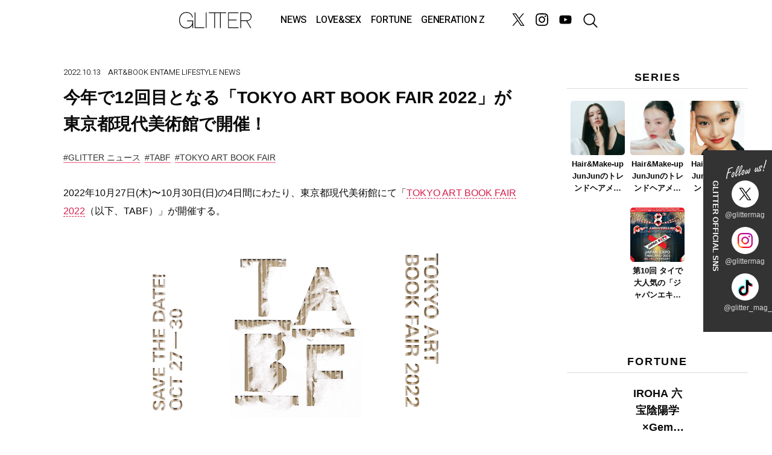

--- FILE ---
content_type: text/html; charset=UTF-8
request_url: https://glitter-official.com/2022/10/tabf22/
body_size: 68315
content:
<!--WPFC_PAGE_TYPE_post--><!DOCTYPE html>
<html lang="ja" class="modern">

<head>
	<!-- Google tag (gtag.js) -->
	<script async src="https://www.googletagmanager.com/gtag/js?id=G-JK60WZ9WC7"></script>
	<script>
		window.dataLayer = window.dataLayer || [];

		function gtag() {
			dataLayer.push(arguments);
		}
		gtag('js', new Date());

		gtag('config', 'G-JK60WZ9WC7');
	</script>

	<meta charset="UTF-8">
	<meta name="format-detection" content="telephone=no, address=no" />
	<meta http-equiv="X-UA-Compatible" content="IE=edge">
	<meta name="keywords" content="GLITTER, グリッター, 女性誌, 20代, 30代, 40代, ファッション, 美容, ライフスタイル, 占い" />
	<meta name="viewport" content="width=device-width, initial-scale=1">

	<!-- 個別記事の場合 -->
			<meta property="og:url" content="https://glitter-official.com/2022/10/tabf22/" />
		<meta property="og:title" content="今年で12回目となる「TOKYO ART BOOK FAIR 2022」が東京都現代美術館で開催！" />
		<!--description↓-->
				<meta name="description" content="2022年10月27日(木)〜10月30日(日)の4日間にわたり、東京都現代美術館にて「TOKYO ART BOOK F...">
		<!--description↑-->
		<meta property="og:type" content="article" />
		<meta property="og:image" content="https://glitter-official.com/wp-content/uploads/2022/10/202210091426220_gl.001.jpeg" />
		<!-- 個別記事以外の場合 -->
		<!-- /OGP設定 -->

	<link rel="stylesheet" href="https://glitter-official.com/wp-content/themes/glitter_media_new_20230515/css/normalize.css" media="all">
	<link rel="stylesheet" type="text/css" href="https://glitter-official.com/wp-content/themes/glitter_media_new_20230515/css/style.css" media="screen, all" />
	<link rel="stylesheet" href="https://glitter-official.com/wp-content/themes/glitter_media_new_20230515/css/style_pc.css" media="screen and (min-width:700px)" />
	<link rel="stylesheet" type="text/css" href="https://glitter-official.com/wp-content/themes/glitter_media_new_20230515/css/carousel.css" media="screen, all" />
	<link rel="preconnect" href="https://fonts.gstatic.com">
	<link href="https://fonts.googleapis.com/css2?family=Heebo:wght@200;300;500;600&family=Martel:wght@200&display=swap" rel="stylesheet">
	<!-- slick -->
	<link rel="stylesheet" href="https://glitter-official.com/wp-content/themes/glitter_media_new_20230515/css/slick.css" media="screen, all" />
	<link rel="stylesheet" href="https://glitter-official.com/wp-content/themes/glitter_media_new_20230515/css/slick-theme.css" media="screen, all" />
	<!-- swiper -->
	<link rel="stylesheet" href="https://cdn.jsdelivr.net/npm/swiper@9/swiper-bundle.min.css"/>
	<script src="https://cdn.jsdelivr.net/npm/swiper@9/swiper-bundle.min.js"></script>
	<!-- animate.css -->
	<link rel="stylesheet" href="https://cdnjs.cloudflare.com/ajax/libs/animate.css/3.6.2/animate.min.css" />
	<link rel="shortcut icon" href="https://glitter-official.com/wp-content/themes/glitter_media_new_20230515/favicon.ico">

	<script src="https://glitter-official.com/wp-content/themes/glitter_media_new_20230515/js/jquery-1.11.1.min.js"></script>
	<script async src="https://glitter-official.com/wp-content/themes/glitter_media_new_20230515/js/hammer.min.js"></script>
	<script src="https://glitter-official.com/wp-content/themes/glitter_media_new_20230515/js/slick.min.js"></script>
	<script data-ad-client="ca-pub-2676428860830750" async src="https://pagead2.googlesyndication.com/pagead/js/adsbygoogle.js"></script>
	<script>
		(function($) {
			//スクロールしたらヘッダー表示
			$(function() {
				var $header = $('#top-head');
				// Nav Fixed
				$(window).scroll(function() {
					if ($(window).scrollTop() > 350 && !$header.hasClass('open')) {
						$header.addClass('fixed');
					} else {
						$header.removeClass('fixed');
					}
				});
				// Nav Toggle Button
				$('#nav-toggle').click(function() {
					$header.toggleClass('open');
				});

				// // header search icon
				var $header_search = $('.header_search');
				$('#header_search_icon, .header_search_close').click(function() {
					$header_search.toggleClass('open');
				});


			});

		})(jQuery);
	</script>


	<!-- Canonical URL -->
		<link rel="canonical" href="https://glitter-official.com">
	<!-- ここまで -->
	<link rel='dns-prefetch' href='//static.addtoany.com' />
<link rel='dns-prefetch' href='//s.w.org' />
		<script type="text/javascript">
			window._wpemojiSettings = {"baseUrl":"https:\/\/s.w.org\/images\/core\/emoji\/11\/72x72\/","ext":".png","svgUrl":"https:\/\/s.w.org\/images\/core\/emoji\/11\/svg\/","svgExt":".svg","source":{"concatemoji":"https:\/\/glitter-official.com\/wp-includes\/js\/wp-emoji-release.min.js?ver=4.9.28"}};
			!function(e,a,t){var n,r,o,i=a.createElement("canvas"),p=i.getContext&&i.getContext("2d");function s(e,t){var a=String.fromCharCode;p.clearRect(0,0,i.width,i.height),p.fillText(a.apply(this,e),0,0);e=i.toDataURL();return p.clearRect(0,0,i.width,i.height),p.fillText(a.apply(this,t),0,0),e===i.toDataURL()}function c(e){var t=a.createElement("script");t.src=e,t.defer=t.type="text/javascript",a.getElementsByTagName("head")[0].appendChild(t)}for(o=Array("flag","emoji"),t.supports={everything:!0,everythingExceptFlag:!0},r=0;r<o.length;r++)t.supports[o[r]]=function(e){if(!p||!p.fillText)return!1;switch(p.textBaseline="top",p.font="600 32px Arial",e){case"flag":return s([55356,56826,55356,56819],[55356,56826,8203,55356,56819])?!1:!s([55356,57332,56128,56423,56128,56418,56128,56421,56128,56430,56128,56423,56128,56447],[55356,57332,8203,56128,56423,8203,56128,56418,8203,56128,56421,8203,56128,56430,8203,56128,56423,8203,56128,56447]);case"emoji":return!s([55358,56760,9792,65039],[55358,56760,8203,9792,65039])}return!1}(o[r]),t.supports.everything=t.supports.everything&&t.supports[o[r]],"flag"!==o[r]&&(t.supports.everythingExceptFlag=t.supports.everythingExceptFlag&&t.supports[o[r]]);t.supports.everythingExceptFlag=t.supports.everythingExceptFlag&&!t.supports.flag,t.DOMReady=!1,t.readyCallback=function(){t.DOMReady=!0},t.supports.everything||(n=function(){t.readyCallback()},a.addEventListener?(a.addEventListener("DOMContentLoaded",n,!1),e.addEventListener("load",n,!1)):(e.attachEvent("onload",n),a.attachEvent("onreadystatechange",function(){"complete"===a.readyState&&t.readyCallback()})),(n=t.source||{}).concatemoji?c(n.concatemoji):n.wpemoji&&n.twemoji&&(c(n.twemoji),c(n.wpemoji)))}(window,document,window._wpemojiSettings);
		</script>
		<style type="text/css">
img.wp-smiley,
img.emoji {
	display: inline !important;
	border: none !important;
	box-shadow: none !important;
	height: 1em !important;
	width: 1em !important;
	margin: 0 .07em !important;
	vertical-align: -0.1em !important;
	background: none !important;
	padding: 0 !important;
}
</style>
<link rel='stylesheet' id='contact-form-7-css'  href='https://glitter-official.com/wp-content/plugins/contact-form-7/includes/css/styles.css?ver=4.9.2' type='text/css' media='all' />
<link rel='stylesheet' id='wordpress-popular-posts-css-css'  href='https://glitter-official.com/wp-content/plugins/wordpress-popular-posts/public/css/wpp.css?ver=4.0.0' type='text/css' media='all' />
<link rel='stylesheet' id='addtoany-css'  href='https://glitter-official.com/wp-content/plugins/add-to-any/addtoany.min.css?ver=1.16' type='text/css' media='all' />
<link rel='stylesheet' id='jquery.lightbox.min.css-css'  href='https://glitter-official.com/wp-content/plugins/wp-jquery-lightbox/styles/lightbox.min.css?ver=1.4.6' type='text/css' media='all' />
<script type='text/javascript'>
window.a2a_config=window.a2a_config||{};a2a_config.callbacks=[];a2a_config.overlays=[];a2a_config.templates={};a2a_localize = {
	Share: "共有",
	Save: "ブックマーク",
	Subscribe: "購読",
	Email: "メール",
	Bookmark: "ブックマーク",
	ShowAll: "すべて表示する",
	ShowLess: "小さく表示する",
	FindServices: "サービスを探す",
	FindAnyServiceToAddTo: "追加するサービスを今すぐ探す",
	PoweredBy: "Powered by",
	ShareViaEmail: "メールでシェアする",
	SubscribeViaEmail: "メールで購読する",
	BookmarkInYourBrowser: "ブラウザにブックマーク",
	BookmarkInstructions: "このページをブックマークするには、 Ctrl+D または \u2318+D を押下。",
	AddToYourFavorites: "お気に入りに追加",
	SendFromWebOrProgram: "任意のメールアドレスまたはメールプログラムから送信",
	EmailProgram: "メールプログラム",
	More: "詳細&#8230;",
	ThanksForSharing: "共有ありがとうございます !",
	ThanksForFollowing: "フォローありがとうございます !"
};
</script>
<script type='text/javascript' defer src='https://static.addtoany.com/menu/page.js'></script>
<script type='text/javascript' src='https://glitter-official.com/wp-includes/js/jquery/jquery.js?ver=1.12.4'></script>
<script type='text/javascript' src='https://glitter-official.com/wp-includes/js/jquery/jquery-migrate.min.js?ver=1.4.1'></script>
<script type='text/javascript' defer src='https://glitter-official.com/wp-content/plugins/add-to-any/addtoany.min.js?ver=1.1'></script>
<script type='text/javascript'>
/* <![CDATA[ */
var wpp_params = {"sampling_active":"0","sampling_rate":"100","ajax_url":"https:\/\/glitter-official.com\/wp-admin\/admin-ajax.php","action":"update_views_ajax","ID":"13926","token":"a53ad26609"};
/* ]]> */
</script>
<script type='text/javascript' src='https://glitter-official.com/wp-content/plugins/wordpress-popular-posts/public/js/tracking.js?ver=4.0.0'></script>
<link rel='https://api.w.org/' href='https://glitter-official.com/wp-json/' />
<link rel="EditURI" type="application/rsd+xml" title="RSD" href="https://glitter-official.com/xmlrpc.php?rsd" />
<link rel="wlwmanifest" type="application/wlwmanifest+xml" href="https://glitter-official.com/wp-includes/wlwmanifest.xml" /> 
<link rel='prev' title='GLITTER ウェルネス＆ビューティアワード2022 1/2〜インナーケア部門〜' href='https://glitter-official.com/2022/10/inner-care/' />
<link rel='next' title='【Shining Secrets Part.1】 川村壱馬×吉野北人（THE RAMPAGE）きらめく男たちの輝く秘密。' href='https://glitter-official.com/2022/10/shining-secrets-part-1/' />
<meta name="generator" content="WordPress 4.9.28" />
<link rel='shortlink' href='https://glitter-official.com/?p=13926' />
<link rel="alternate" type="application/json+oembed" href="https://glitter-official.com/wp-json/oembed/1.0/embed?url=https%3A%2F%2Fglitter-official.com%2F2022%2F10%2Ftabf22%2F" />
<link rel="alternate" type="text/xml+oembed" href="https://glitter-official.com/wp-json/oembed/1.0/embed?url=https%3A%2F%2Fglitter-official.com%2F2022%2F10%2Ftabf22%2F&#038;format=xml" />
<meta name="generator" content="Site Kit by Google 1.34.1" /><meta name="google-site-verification" content="ASeaSo2HjJ6KoNBMqYnQ1KHopvBFuhflPCSjRXy8m1M">	<title>
					  今年で12回目となる「TOKYO ART BOOK FAIR 2022」が東京都現代美術館で開催！｜GLITTER | グリッターな人生を！(スタイルマガジン『グリッター』)			</title>


</head>
<body id="single" class="post-template-default single single-post postid-13926 single-format-standard">
<!-- Google Tag Manager (noscript) -->
<noscript><iframe src="https://www.googletagmanager.com/ns.html?id=GTM-WQ5B26H"
height="0" width="0" style="display:none;visibility:hidden"></iframe></noscript>
<!-- End Google Tag Manager (noscript) -->

<!-- <div class="maintenance">
	<div class="maintenance-img"><img src="https://glitter-official.com/wp-content/themes/glitter_media_new_20230515/images/maintenance.svg"></div>
</div> -->

<header id="top-head">
	<div class="inner">
		<h1 class="top_logo"><a href="https://glitter-official.com">
		<img src="https://glitter-official.com/wp-content/themes/glitter_media_new_20230515/images/GLITTER_logo_wh.svg">
		</a></h1>
		<div id="mobile-head" class="pc-none">
			<div id="nav-toggle">
				<span></span>
				<span></span>
				<span></span>
			</div>
		</div>

		<nav id="global-nav">
			<p class="nav-title pc-none">CATEGORY</p>
			<ul class="nav-list">
				<li><a href="https://glitter-official.com/topics">NEWS</a>
					<ul class="navItem-child">
						<li><a href="https://glitter-official.com/?s=プレゼント">PICK UP</a></li>
						<li><a href="https://glitter-official.com/category/news/beauty">BEAUTY</a></li>
						<li><a href="https://glitter-official.com/category/news/fashion">FASHION</a></li>
						<li><a href="https://glitter-official.com/category/news/lifestyle">LIFE STYLE</a></li>
						<li><a href="https://glitter-official.com/category/news/food">FOOD</a></li>
						<li><a href="https://glitter-official.com/category/news/entame">ENTAME</a></li>
						<li><a href="https://glitter-official.com/?s=GLITTER+vol">PAPER MAGZINE</a></li>
						<!-- <li><a href="https://glitter-official.com/category/news/original">ORIGINAL</a></li> -->
					</ul>
				</li>
				<li><a href="https://glitter-official.com/category/lovesex">LOVE&SEX</a>
					<ul class="navItem-child">
						<!-- <li><a href="https://glitter-official.com/category/lovesex/love">LOVE</a></li> -->
						<!-- <li><a href="https://glitter-official.com/category/lovesex/sex">SEX</a></li> -->
						<li><a href="https://glitter-official.com/category/lovesex/wellness">WELLNESS</a></li>
						<li><a href="https://glitter-official.com/category/lovesex/femtech">FEMTECH</a></li>
					</ul>
				</li>
				<li><a href="https://glitter-official.com/fortune">FORTUNE</a>
					<!-- <ul class="navItem-child">
						<li><a href="https://glitter-official.com/category/fortune/fortune-column">FORTUNE COLUMN</a></li>
					</ul> -->
				</li>
				<li><a href="https://glitter-official.com/category/generation-z">GENERATION Z</a>
					<ul class="navItem-child">
						<li><a href="https://glitter-official.com/category/generation-z/people">PEOPLE</a></li>
						<!-- <li><a href="https://glitter-official.com/category/generation-z/trend">TREND</a></li> -->
					</ul>
				</li>
				<li id="global-nav-information"><a>INFORMATION</a>
					<ul class="navItem-child">
						<li><a href="https://glitter-official.com/about">SITE INFO</a></li>
						<li><a href="mailto:glitter_ad@glitterjapan.jp">CONTACT</a></li>
						<li><a href="https://glitter-official.com/glitter-sns">SNS</a></li>
						<li><a href="https://glitter-official.com/information">BACK NUMBER</a></li>
						<li><a href="https://glitter-official.com/privacypolicy">PRIVACY POLICY</a></li>
						<li><a href="https://glitterjapan.jp/">GLITTER JAPAN</a></li>
					</ul>
				</li>
			</ul>
			<section class="snsList-block">
			<h1>GLITTER OFFICIAL SNS</h1>
			<ul class="snsList">
    <li><a href="https://twitter.com/glittermag" target="_blank" class="sns-icon">
        <img src="https://glitter-official.com/wp-content/themes/glitter_media_new_20230515/images/icon_twitter.svg" alt="twitter @glittermag">
        </a>
        <p>@glittermag</p></li>
    <li><a href="https://www.instagram.com/glitter.mag/" target="_blank" class="sns-icon">
        <img src="https://glitter-official.com/wp-content/themes/glitter_media_new_20230515/images/icon_instagram.svg" alt="instagram @glittermag">
        </a>
        <p>@glittermag</p></li>
    <li><a href="https://www.tiktok.com/@glitter_mag_tiktok" target="_blank" class="sns-icon">
        <img src="https://glitter-official.com/wp-content/themes/glitter_media_new_20230515/images/icon_tiktok.svg" alt="tiktok @glittermag">
        </a>
        <p>@glitter_mag_tiktok</p></li>
</ul>			</section>
		</nav>

		<ul class="snsList_header">
			<li><a href="https://twitter.com/glittermag" target="_blank" class="sns-icon">
				<img src="https://glitter-official.com/wp-content/themes/glitter_media_new_20230515/images/icon_twitter_w.svg" alt="twitter @glittermag"></a></li>
			<li><a href="https://www.instagram.com/glitter.mag/" target="_blank" class="sns-icon">
				<img src="https://glitter-official.com/wp-content/themes/glitter_media_new_20230515/images/icon_instagram_w.svg" alt="instagram @glittermag"></a></li>
			<li>
				<a href="https://www.youtube.com/channel/UCoEQWYEM1YPZFlm88dkZqaQ" target="_blank" class="sns-icon"><img src="https://glitter-official.com/wp-content/themes/glitter_media_new_20230515/images/icon_youtube_w.svg" width="30px" alt="Glitter channel"></a>
			</li>
		</ul>

		<div id="header_search_icon"><img src="https://glitter-official.com/wp-content/themes/glitter_media_new_20230515/images/header_search-btn.svg" alt="記事検索"></div>

		<div class="header_search">
			<form method="get" id="searchform" action="https://glitter-official.com">
    <label for="s" class="assistive-text">キーワードで記事を検索</label>
    <input type="text" name="s" id="s" placeholder="検索ワードを入力"/>
    <input type="submit" value="" class="search-submit" />
</form>
<div class="header_search_close">
	<span></span><span></span>
</div>
<!-- <div id="header_tag-cloud">
    <a href="https://glitter-official.com/tag/%e9%9f%b3%e6%a5%bd/" class="tag-cloud-link tag-link-880 tag-link-position-1" style="font-size: 15.052023121387px;" aria-label="音楽 (29個の項目)">#音楽</a>　<a href="https://glitter-official.com/tag/%e9%9f%93%e5%9b%bd%e3%82%b3%e3%82%b9%e3%83%a1/" class="tag-cloud-link tag-link-442 tag-link-position-2" style="font-size: 14.49710982659px;" aria-label="韓国コスメ (24個の項目)">#韓国コスメ</a>　<a href="https://glitter-official.com/tag/%e9%80%a3%e8%bc%89/" class="tag-cloud-link tag-link-20 tag-link-position-3" style="font-size: 14.080924855491px;" aria-label="連載 (21個の項目)">#連載</a>　<a href="https://glitter-official.com/tag/%e8%88%9e%e5%8f%b0/" class="tag-cloud-link tag-link-778 tag-link-position-4" style="font-size: 14.35838150289px;" aria-label="舞台 (23個の項目)">#舞台</a>　<a href="https://glitter-official.com/tag/%e7%be%8e%e5%ae%b9%e5%8c%bb%e7%99%82/" class="tag-cloud-link tag-link-105 tag-link-position-5" style="font-size: 12px;" aria-label="美容医療 (10個の項目)">#美容医療</a>　<a href="https://glitter-official.com/tag/%e6%98%a0%e7%94%bb/" class="tag-cloud-link tag-link-90 tag-link-position-6" style="font-size: 14.566473988439px;" aria-label="映画 (25個の項目)">#映画</a>　<a href="https://glitter-official.com/tag/%e6%96%b0%e4%bd%9c%e3%83%95%e3%82%a1%e3%83%83%e3%82%b7%e3%83%a7%e3%83%b3/" class="tag-cloud-link tag-link-497 tag-link-position-7" style="font-size: 12.485549132948px;" aria-label="新作ファッション (12個の項目)">#新作ファッション</a>　<a href="https://glitter-official.com/tag/%e3%83%ac%e3%83%9d%e3%83%bc%e3%83%88/" class="tag-cloud-link tag-link-836 tag-link-position-8" style="font-size: 13.803468208092px;" aria-label="レポート (19個の項目)">#レポート</a>　<a href="https://glitter-official.com/tag/%e3%83%9f%e3%83%a5%e3%83%bc%e3%82%b8%e3%82%ab%e3%83%ab/" class="tag-cloud-link tag-link-640 tag-link-position-9" style="font-size: 13.317919075145px;" aria-label="ミュージカル (16個の項目)">#ミュージカル</a>　<a href="https://glitter-official.com/tag/%e3%83%9b%e3%83%86%e3%83%ab%e9%9b%85%e5%8f%99%e5%9c%92%e6%9d%b1%e4%ba%ac/" class="tag-cloud-link tag-link-690 tag-link-position-10" style="font-size: 12.971098265896px;" aria-label="ホテル雅叙園東京 (14個の項目)">#ホテル雅叙園東京</a>　<a href="https://glitter-official.com/tag/%e3%83%9b%e3%83%86%e3%83%ab%e3%82%b9%e3%83%86%e3%82%a4/" class="tag-cloud-link tag-link-79 tag-link-position-11" style="font-size: 13.526011560694px;" aria-label="ホテルステイ (17個の項目)">#ホテルステイ</a>　<a href="https://glitter-official.com/tag/%e3%83%98%e3%82%a2%e3%82%b1%e3%82%a2/" class="tag-cloud-link tag-link-24 tag-link-position-12" style="font-size: 13.109826589595px;" aria-label="ヘアケア (15個の項目)">#ヘアケア</a>　<a href="https://glitter-official.com/tag/%e3%83%95%e3%83%ac%e3%82%b0%e3%83%a9%e3%83%b3%e3%82%b9/" class="tag-cloud-link tag-link-97 tag-link-position-13" style="font-size: 15.398843930636px;" aria-label="フレグランス (33個の項目)">#フレグランス</a>　<a href="https://glitter-official.com/tag/%e3%83%95%e3%82%a7%e3%83%a0%e3%83%86%e3%83%83%e3%82%af/" class="tag-cloud-link tag-link-195 tag-link-position-14" style="font-size: 14.566473988439px;" aria-label="フェムテック (25個の項目)">#フェムテック</a>　<a href="https://glitter-official.com/tag/%e3%83%95%e3%82%a7%e3%83%a0%e3%82%b1%e3%82%a2/" class="tag-cloud-link tag-link-921 tag-link-position-15" style="font-size: 14.080924855491px;" aria-label="フェムケア (21個の項目)">#フェムケア</a>　<a href="https://glitter-official.com/tag/%e3%83%90%e3%83%ac%e3%83%b3%e3%82%bf%e3%82%a4%e3%83%b3/" class="tag-cloud-link tag-link-632 tag-link-position-16" style="font-size: 12.763005780347px;" aria-label="バレンタイン (13個の項目)">#バレンタイン</a>　<a href="https://glitter-official.com/tag/%e3%83%87%e3%83%aa%e3%82%b1%e3%83%bc%e3%83%88%e3%82%be%e3%83%bc%e3%83%b3/" class="tag-cloud-link tag-link-228 tag-link-position-17" style="font-size: 13.803468208092px;" aria-label="デリケートゾーン (19個の項目)">#デリケートゾーン</a>　<a href="https://glitter-official.com/tag/%e3%82%bb%e3%83%ab%e3%83%95%e3%83%97%e3%83%ac%e3%82%b8%e3%83%a3%e3%83%bc/" class="tag-cloud-link tag-link-449 tag-link-position-18" style="font-size: 14.219653179191px;" aria-label="セルフプレジャー (22個の項目)">#セルフプレジャー</a>　<a href="https://glitter-official.com/tag/%e3%82%bb%e3%83%83%e3%82%af%e3%82%b9%e3%83%88%e3%82%a4/" class="tag-cloud-link tag-link-468 tag-link-position-19" style="font-size: 12.763005780347px;" aria-label="セックストイ (13個の項目)">#セックストイ</a>　<a href="https://glitter-official.com/tag/%e3%82%b9%e3%83%94%e3%83%aa%e3%83%81%e3%83%a5%e3%82%a2%e3%83%ab/" class="tag-cloud-link tag-link-304 tag-link-position-20" style="font-size: 12px;" aria-label="スピリチュアル (10個の項目)">#スピリチュアル</a>　<a href="https://glitter-official.com/tag/%e3%82%b9%e3%82%ad%e3%83%b3%e3%82%b1%e3%82%a2/" class="tag-cloud-link tag-link-641 tag-link-position-21" style="font-size: 13.526011560694px;" aria-label="スキンケア (17個の項目)">#スキンケア</a>　<a href="https://glitter-official.com/tag/%e3%82%b9%e3%82%a4%e3%83%bc%e3%83%84/" class="tag-cloud-link tag-link-72 tag-link-position-22" style="font-size: 12.277456647399px;" aria-label="スイーツ (11個の項目)">#スイーツ</a>　<a href="https://glitter-official.com/tag/%e3%82%a6%e3%82%a7%e3%83%ab%e3%83%8d%e3%82%b9%ef%bc%86%e3%83%93%e3%83%a5%e3%83%bc%e3%83%86%e3%82%a3%e3%82%a2%e3%83%af%e3%83%bc%e3%83%892023/" class="tag-cloud-link tag-link-1674 tag-link-position-23" style="font-size: 12.763005780347px;" aria-label="ウェルネス＆ビューティアワード2023 (13個の項目)">#ウェルネス＆ビューティアワード2023</a>　<a href="https://glitter-official.com/tag/%e3%82%a6%e3%82%a7%e3%83%ab%e3%83%8d%e3%82%b9/" class="tag-cloud-link tag-link-661 tag-link-position-24" style="font-size: 14.913294797688px;" aria-label="ウェルネス (28個の項目)">#ウェルネス</a>　<a href="https://glitter-official.com/tag/%e3%82%a4%e3%83%b3%e3%83%8a%e3%83%bc%e3%82%b1%e3%82%a2/" class="tag-cloud-link tag-link-14 tag-link-position-25" style="font-size: 13.109826589595px;" aria-label="インナーケア (15個の項目)">#インナーケア</a>　<a href="https://glitter-official.com/tag/%e3%82%a4%e3%83%b3%e3%82%bf%e3%83%93%e3%83%a5%e3%83%bc/" class="tag-cloud-link tag-link-66 tag-link-position-26" style="font-size: 18.034682080925px;" aria-label="インタビュー (81個の項目)">#インタビュー</a>　<a href="https://glitter-official.com/tag/%e3%82%a2%e3%83%af%e3%83%bc%e3%83%89/" class="tag-cloud-link tag-link-662 tag-link-position-27" style="font-size: 16.161849710983px;" aria-label="アワード (43個の項目)">#アワード</a>　<a href="https://glitter-official.com/tag/%e3%82%a2%e3%83%95%e3%82%bf%e3%83%8c%e3%83%bc%e3%83%b3%e3%83%86%e3%82%a3%e3%83%bc/" class="tag-cloud-link tag-link-236 tag-link-position-28" style="font-size: 13.942196531792px;" aria-label="アフタヌーンティー (20個の項目)">#アフタヌーンティー</a>　<a href="https://glitter-official.com/tag/twice/" class="tag-cloud-link tag-link-1438 tag-link-position-29" style="font-size: 12.763005780347px;" aria-label="TWICE (13個の項目)">#TWICE</a>　<a href="https://glitter-official.com/tag/shop-now/" class="tag-cloud-link tag-link-444 tag-link-position-30" style="font-size: 12.485549132948px;" aria-label="SHOP NOW (12個の項目)">#SHOP NOW</a>　<a href="https://glitter-official.com/tag/sabon/" class="tag-cloud-link tag-link-713 tag-link-position-31" style="font-size: 12.277456647399px;" aria-label="SABON (11個の項目)">#SABON</a>　<a href="https://glitter-official.com/tag/lush/" class="tag-cloud-link tag-link-1196 tag-link-position-32" style="font-size: 12.277456647399px;" aria-label="LUSH (11個の項目)">#LUSH</a>　<a href="https://glitter-official.com/tag/live/" class="tag-cloud-link tag-link-793 tag-link-position-33" style="font-size: 12.971098265896px;" aria-label="LIVE (14個の項目)">#LIVE</a>　<a href="https://glitter-official.com/tag/k-pop/" class="tag-cloud-link tag-link-1229 tag-link-position-34" style="font-size: 14.080924855491px;" aria-label="K-POP (21個の項目)">#K-POP</a>　<a href="https://glitter-official.com/tag/interview/" class="tag-cloud-link tag-link-2034 tag-link-position-35" style="font-size: 15.398843930636px;" aria-label="INTERVIEW (33個の項目)">#INTERVIEW</a>　<a href="https://glitter-official.com/tag/glitter%e3%83%8b%e3%83%a5%e3%83%bc%e3%82%b9/" class="tag-cloud-link tag-link-1525 tag-link-position-36" style="font-size: 21.364161849711px;" aria-label="GLITTERニュース (244個の項目)">#GLITTERニュース</a>　<a href="https://glitter-official.com/tag/glitter-%e3%83%8b%e3%83%a5%e3%83%bc%e3%82%b9/" class="tag-cloud-link tag-link-498 tag-link-position-37" style="font-size: 24px;" aria-label="GLITTER ニュース (592個の項目)">#GLITTER ニュース</a>　<a href="https://glitter-official.com/tag/glitter_pr/" class="tag-cloud-link tag-link-169 tag-link-position-38" style="font-size: 14.705202312139px;" aria-label="GLITTER_PR (26個の項目)">#GLITTER_PR</a>　<a href="https://glitter-official.com/tag/glitter-vol-5/" class="tag-cloud-link tag-link-972 tag-link-position-39" style="font-size: 16.023121387283px;" aria-label="GLITTER vol.5 (41個の項目)">#GLITTER vol.5</a>　<a href="https://glitter-official.com/tag/glitter-vol-4/" class="tag-cloud-link tag-link-973 tag-link-position-40" style="font-size: 15.260115606936px;" aria-label="GLITTER vol.4 (31個の項目)">#GLITTER vol.4</a>　<a href="https://glitter-official.com/tag/glitter-vol-3/" class="tag-cloud-link tag-link-609 tag-link-position-41" style="font-size: 15.398843930636px;" aria-label="GLITTER vol.3 (33個の項目)">#GLITTER vol.3</a>　<a href="https://glitter-official.com/tag/glitter-vol-2/" class="tag-cloud-link tag-link-974 tag-link-position-42" style="font-size: 13.526011560694px;" aria-label="GLITTER vol.2 (17個の項目)">#GLITTER vol.2</a>　<a href="https://glitter-official.com/tag/glitter-vol-1/" class="tag-cloud-link tag-link-1012 tag-link-position-43" style="font-size: 14.35838150289px;" aria-label="GLITTER vol.1 (23個の項目)">#GLITTER vol.1</a>　<a href="https://glitter-official.com/tag/glitter-2023-summer-issue/" class="tag-cloud-link tag-link-1680 tag-link-position-44" style="font-size: 12.485549132948px;" aria-label="GLITTER 2023 Summer issue (12個の項目)">#GLITTER 2023 Summer issue</a>　<a href="https://glitter-official.com/tag/dior%ef%bc%88%e3%83%87%e3%82%a3%e3%82%aa%e3%83%bc%e3%83%ab%ef%bc%89/" class="tag-cloud-link tag-link-513 tag-link-position-45" style="font-size: 12.763005780347px;" aria-label="DIOR（ディオール） (13個の項目)">#DIOR（ディオール）</a></div> --> <!-- 検索窓の表示 -->
			
		</div>

		
	</div>
</header>  
    <div class="wrapper">
	
		<div class="columnWrapper">
			<div class="maincont">
				<section class="contBlock">
					<div class="contBlock_inner">

						<div class="singlePost">
							
																					<div><span class="update">2022.10.13</span><span class="category artbook"><ul class="post-categories">
	<li><a href="https://glitter-official.com/category/news/entame/artbook/" rel="category tag">ART&amp;BOOK</a></li>
	<li><a href="https://glitter-official.com/category/news/entame/" rel="category tag">ENTAME</a></li>
	<li><a href="https://glitter-official.com/category/news/lifestyle/" rel="category tag">LIFESTYLE</a></li>
	<li><a href="https://glitter-official.com/category/news/" rel="category tag">NEWS</a></li></ul></span></div>
							<h1 class="singlePost_title01">今年で12回目となる「TOKYO ART BOOK FAIR 2022」が東京都現代美術館で開催！</h1>
							<div id="tagList">
								<a href="https://glitter-official.com/tag/glitter-%e3%83%8b%e3%83%a5%e3%83%bc%e3%82%b9/">#GLITTER ニュース</a><a href="https://glitter-official.com/tag/tabf/">#TABF</a><a href="https://glitter-official.com/tag/tokyo-art-book-fair/">#TOKYO ART BOOK FAIR</a>							</div>

							<div class="singlePost_cont">
																<p>2022年10月27日(木)〜10月30日(日)の4日間にわたり、東京都現代美術館にて「<a href="https://tokyoartbookfair.com/" target="_blank" rel="noopener">TOKYO ART BOOK FAIR 2022</a>（以下、TABF）」が開催する。<br /><br /><img class="aligncenter size-full wp-image-13929" src="https://glitter-official.com/wp-content/uploads/2022/10/202210091426410_TABF22_main.jpg" alt="" width="1920" height="1080" /><br />今年は、国内外から約200組の独創的なアートブックを制作する出版社、ギャラリー、アーティストらが集結し、作り手たちが出展。また、今年で6回目を迎える、ひとつの国や地域に焦点を当て出版文化を紹介する企画「Guest Country」では、フランスを特集する。<br /><br /><img class="aligncenter size-full wp-image-13930" src="https://glitter-official.com/wp-content/uploads/2022/10/202210091432140_image2.jpeg" alt="" width="1771" height="1019" /></p><p class="txt-small" style="text-align: center;">Exhibition: Yvon Lambert : 60 years with Art<br /><br /><img class="aligncenter size-full wp-image-13931" src="https://glitter-official.com/wp-content/uploads/2022/10/202210091432290_bouquinistes_202209.jpg" alt="" width="2108" height="1398" /></p><p class="txt-small" style="text-align: center;">Exhibition: “Bouquinistes”</p><p><br /><img class="aligncenter size-full wp-image-13932" src="https://glitter-official.com/wp-content/uploads/2022/10/202210091433090_584254e9a6b3ac969b9be79c70bb9506.jpg" alt="" width="2500" height="1529" /></p><p class="txt-small" style="text-align: center;">Exhibition: agnès b. loves art !</p><p><br />同国の豊かな出版文化を多角的に紐解く展示のほか、ボッテガ・ヴェネタ、資生堂による特別展、昨今アートブックシーンで注目を集めるリソグラフ作品をご紹介するプログラムを企画。そのほか、ゲストを招いてのトークショーやワークショップ、作家によるサイン会などのさまざまなコンテンツも開催予定。進化を続けるアートブックの「いま」を、会場で体験してみては。<br /><br /></p><div class="flameBox"><p><strong>INFO<br />TOKYO ART BOOK FAIR 2022</strong><br />会期：2022年10月27日(木)〜30日(日)<br />時間：17:00-20:00（10/27）、10:30-19:00（10/28〜10/30）<br />会場：東京都現代美術館 企画展示室B2F、エントランスホール ほか<br />住所：〒135-0022 東京都江東区三好4-1-1<br />公式サイト：<a href="https://tokyoartbookfair.com/" target="_blank" rel="noopener noreferrer" data-saferedirecturl="https://www.google.com/url?q=https://tokyoartbookfair.com/&amp;source=gmail&amp;ust=1665017332937000&amp;usg=AOvVaw1CAvMECnY9h7ICQ22SPnMO">https://tokyoartbookfair<wbr />.com/</a><br /><br />入場料：一般 1,000円（税込） ＊事前予約<br />チケットは10月14日より販売予定。公式サイト、SNSにて詳細をご案内いたします。</p></div><div class="addtoany_share_save_container addtoany_content addtoany_content_bottom"><div class="addtoany_header">Share</div><div class="a2a_kit a2a_kit_size_60 addtoany_list" data-a2a-url="https://glitter-official.com/2022/10/tabf22/" data-a2a-title="今年で12回目となる「TOKYO ART BOOK FAIR 2022」が東京都現代美術館で開催！"><a class="a2a_button_x" href="https://www.addtoany.com/add_to/x?linkurl=https%3A%2F%2Fglitter-official.com%2F2022%2F10%2Ftabf22%2F&amp;linkname=%E4%BB%8A%E5%B9%B4%E3%81%A712%E5%9B%9E%E7%9B%AE%E3%81%A8%E3%81%AA%E3%82%8B%E3%80%8CTOKYO%20ART%20BOOK%20FAIR%202022%E3%80%8D%E3%81%8C%E6%9D%B1%E4%BA%AC%E9%83%BD%E7%8F%BE%E4%BB%A3%E7%BE%8E%E8%A1%93%E9%A4%A8%E3%81%A7%E9%96%8B%E5%82%AC%EF%BC%81" title="X" rel="nofollow noopener" target="_blank"></a><a class="a2a_button_line" href="https://www.addtoany.com/add_to/line?linkurl=https%3A%2F%2Fglitter-official.com%2F2022%2F10%2Ftabf22%2F&amp;linkname=%E4%BB%8A%E5%B9%B4%E3%81%A712%E5%9B%9E%E7%9B%AE%E3%81%A8%E3%81%AA%E3%82%8B%E3%80%8CTOKYO%20ART%20BOOK%20FAIR%202022%E3%80%8D%E3%81%8C%E6%9D%B1%E4%BA%AC%E9%83%BD%E7%8F%BE%E4%BB%A3%E7%BE%8E%E8%A1%93%E9%A4%A8%E3%81%A7%E9%96%8B%E5%82%AC%EF%BC%81" title="Line" rel="nofollow noopener" target="_blank"></a><a class="a2a_button_facebook" href="https://www.addtoany.com/add_to/facebook?linkurl=https%3A%2F%2Fglitter-official.com%2F2022%2F10%2Ftabf22%2F&amp;linkname=%E4%BB%8A%E5%B9%B4%E3%81%A712%E5%9B%9E%E7%9B%AE%E3%81%A8%E3%81%AA%E3%82%8B%E3%80%8CTOKYO%20ART%20BOOK%20FAIR%202022%E3%80%8D%E3%81%8C%E6%9D%B1%E4%BA%AC%E9%83%BD%E7%8F%BE%E4%BB%A3%E7%BE%8E%E8%A1%93%E9%A4%A8%E3%81%A7%E9%96%8B%E5%82%AC%EF%BC%81" title="Facebook" rel="nofollow noopener" target="_blank"></a></div></div>															</div>
							<div id="tagList"><a href="https://glitter-official.com/tag/glitter-%e3%83%8b%e3%83%a5%e3%83%bc%e3%82%b9/">#GLITTER ニュース</a><a href="https://glitter-official.com/tag/tabf/">#TABF</a><a href="https://glitter-official.com/tag/tokyo-art-book-fair/">#TOKYO ART BOOK FAIR</a></div>

							<!-- <div class="snsshareBox">
							<p>Share</p>
							<ul class="snsshareList"> 
								<li><a href="https://twitter.com/share?url=https://glitter-official.com/2022/10/tabf22/" class="snsshare-icon"><img src="https://glitter-official.com/wp-content/themes/glitter_media_new_20230515/images/icon_twitter.svg" alt=""></a></li>
								<li><a href="https://social-plugins.line.me/lineit/share?url=https://glitter-official.com/2022/10/tabf22/" class="snsshare-icon"><img src="https://glitter-official.com/wp-content/themes/glitter_media_new_20230515/images/icon_line.svg" alt=""></a></li>
								<li><a href="https://www.facebook.com/sharer/sharer.php?u=https://glitter-official.com/2022/10/tabf22/" class="snsshare-icon"><img src="https://glitter-official.com/wp-content/themes/glitter_media_new_20230515/images/icon_facebook.svg" alt=""></a></li>
							</ul>
							</div> -->

							
						</div><!-- singlePost -->
						
						<div class="pankuzu"><!-- パンくず -->
							<!-- Breadcrumb NavXT 6.6.0 -->
<span property="itemListElement" typeof="ListItem"><a property="item" typeof="WebPage" title="Go to GLITTER | グリッターな人生を！(スタイルマガジン『グリッター』)." href="https://glitter-official.com" class="home" ><span property="name">GLITTER | グリッターな人生を！(スタイルマガジン『グリッター』)</span></a><meta property="position" content="1"></span> &gt; <span property="itemListElement" typeof="ListItem"><a property="item" typeof="WebPage" title="Go to the NEWS category archives." href="https://glitter-official.com/category/news/" class="taxonomy category" ><span property="name">NEWS</span></a><meta property="position" content="2"></span> &gt; <span property="itemListElement" typeof="ListItem"><a property="item" typeof="WebPage" title="Go to the ENTAME category archives." href="https://glitter-official.com/category/news/entame/" class="taxonomy category" ><span property="name">ENTAME</span></a><meta property="position" content="3"></span> &gt; <span property="itemListElement" typeof="ListItem"><a property="item" typeof="WebPage" title="Go to the ART&amp;BOOK category archives." href="https://glitter-official.com/category/news/entame/artbook/" class="taxonomy category" ><span property="name">ART&amp;BOOK</span></a><meta property="position" content="4"></span> &gt; <span property="itemListElement" typeof="ListItem"><span property="name" class="post post-post current-item">今年で12回目となる「TOKYO ART BOOK FAIR 2022」が東京都現代美術館で開催！</span><meta property="url" content="https://glitter-official.com/2022/10/tabf22/"><meta property="position" content="5"></span>						</div>


						<p class="btn_more center"><a href="https://glitter-official.com/topics/">What's New 一覧</a></p>

						<div class='yarpp yarpp-related yarpp-related-website yarpp-template-yarpp-template-thumbnail'>



<h2 class="contBlock_title02">RELATED</h2>
<ul class="topicsList02">
					<li>
			<figure class="topicsList02_thumb"><a href="https://glitter-official.com/2022/12/hotelgajyoenn/" rel="bookmark norewrite" title="ホテル雅叙園東京が圧倒的な非日常を体験できる「着物ランチ～アートと文化財見学～」開催"><img width="120" height="120" src="https://glitter-official.com/wp-content/uploads/2022/12/202212151154130_main-e1671072915410.jpg" class="attachment-yarpp-thumbnail size-yarpp-thumbnail wp-post-image" alt="" data-pin-nopin="true" /></a></figure>
			<div class="topicsList02_text">	
				<div><span class="update">2022.12.24</span><span class="category artbook">ART&amp;BOOK</span></div>
				<a href="https://glitter-official.com/2022/12/hotelgajyoenn/" rel="bookmark norewrite" title="ホテル雅叙園東京が圧倒的な非日常を体験できる「着物ランチ～アートと文化財見学～」開催" class="line-clamp" >ホテル雅叙園東京が圧倒的な非日常を体験できる「着物ランチ～アートと文化財見学～」開催</a>
			</div>
		</li>
							<li>
			<figure class="topicsList02_thumb"><a href="https://glitter-official.com/2022/12/madisonblue-bookshop/" rel="bookmark norewrite" title="「MADISONBLUE」12／5より代官山蔦屋書店にてPOP UP STOREを開催"><img width="120" height="120" src="https://glitter-official.com/wp-content/uploads/2022/12/202212030147520_Books_eye-e1669999723229.jpg" class="attachment-yarpp-thumbnail size-yarpp-thumbnail wp-post-image" alt="" data-pin-nopin="true" /></a></figure>
			<div class="topicsList02_text">	
				<div><span class="update">2022.12.03</span><span class="category artbook">ART&amp;BOOK</span></div>
				<a href="https://glitter-official.com/2022/12/madisonblue-bookshop/" rel="bookmark norewrite" title="「MADISONBLUE」12／5より代官山蔦屋書店にてPOP UP STOREを開催" class="line-clamp" >「MADISONBLUE」12／5より代官山蔦屋書店にてPOP UP STOREを開催</a>
			</div>
		</li>
							<li>
			<figure class="topicsList02_thumb"><a href="https://glitter-official.com/2022/08/john-masters-organics_jun-oson/" rel="bookmark norewrite" title="ジョンマスターオーガニック×JUN OSON、限定コラボデザインのブラシが発売"><img width="120" height="120" src="https://glitter-official.com/wp-content/uploads/2022/08/202208220918180_gl.001.jpeg" class="attachment-yarpp-thumbnail size-yarpp-thumbnail wp-post-image" alt="" data-pin-nopin="true" /></a></figure>
			<div class="topicsList02_text">	
				<div><span class="update">2022.08.24</span><span class="category artbook">ART&amp;BOOK</span></div>
				<a href="https://glitter-official.com/2022/08/john-masters-organics_jun-oson/" rel="bookmark norewrite" title="ジョンマスターオーガニック×JUN OSON、限定コラボデザインのブラシが発売" class="line-clamp" >ジョンマスターオーガニック×JUN OSON、限定コラボデザインのブラシが発売</a>
			</div>
		</li>
							<li>
			<figure class="topicsList02_thumb"><a href="https://glitter-official.com/2022/08/francfranc_2022-autumnwinter/" rel="bookmark norewrite" title="フランフランから、2022年秋冬コレクション『PHANTASIEN~Francfranc Shangri-la~』が登場"><img width="120" height="120" src="https://glitter-official.com/wp-content/uploads/2022/07/202207282355500_gl.001.jpeg" class="attachment-yarpp-thumbnail size-yarpp-thumbnail wp-post-image" alt="" data-pin-nopin="true" /></a></figure>
			<div class="topicsList02_text">	
				<div><span class="update">2022.08.03</span><span class="category artbook">ART&amp;BOOK</span></div>
				<a href="https://glitter-official.com/2022/08/francfranc_2022-autumnwinter/" rel="bookmark norewrite" title="フランフランから、2022年秋冬コレクション『PHANTASIEN~Francfranc Shangri-la~』が登場" class="line-clamp" >フランフランから、2022年秋冬コレクション『PHANTASIEN~Francfranc Shangri-la~』が登場</a>
			</div>
		</li>
							<li>
			<figure class="topicsList02_thumb"><a href="https://glitter-official.com/2022/07/lovehoney/" rel="bookmark norewrite" title="世界初！メタバース空間にセクシャルウェルネス製品が揃うバーチャル・ポップアップストア「Lovehoney」が開催中"><img width="120" height="120" src="https://glitter-official.com/wp-content/uploads/2022/07/202207211332330_gl.001.jpeg" class="attachment-yarpp-thumbnail size-yarpp-thumbnail wp-post-image" alt="" data-pin-nopin="true" /></a></figure>
			<div class="topicsList02_text">	
				<div><span class="update">2022.07.25</span><span class="category artbook">ART&amp;BOOK</span></div>
				<a href="https://glitter-official.com/2022/07/lovehoney/" rel="bookmark norewrite" title="世界初！メタバース空間にセクシャルウェルネス製品が揃うバーチャル・ポップアップストア「Lovehoney」が開催中" class="line-clamp" >世界初！メタバース空間にセクシャルウェルネス製品が揃うバーチャル・ポップアップストア「Lovehoney」が開催中</a>
			</div>
		</li>
							<li>
			<figure class="topicsList02_thumb"><a href="https://glitter-official.com/2022/07/uranai-fes_2022/" rel="bookmark norewrite" title="日本最大級の占いイベント「占いフェス presents 開運デトックス SUMMER！」が2022年7月開催"><img width="120" height="120" src="https://glitter-official.com/wp-content/uploads/2022/07/202207051155200_gl.001.jpeg" class="attachment-yarpp-thumbnail size-yarpp-thumbnail wp-post-image" alt="" data-pin-nopin="true" /></a></figure>
			<div class="topicsList02_text">	
				<div><span class="update">2022.07.07</span><span class="category entame">ENTAME</span></div>
				<a href="https://glitter-official.com/2022/07/uranai-fes_2022/" rel="bookmark norewrite" title="日本最大級の占いイベント「占いフェス presents 開運デトックス SUMMER！」が2022年7月開催" class="line-clamp" >日本最大級の占いイベント「占いフェス presents 開運デトックス SUMMER！」が2022年7月開催</a>
			</div>
		</li>
							<li>
			<figure class="topicsList02_thumb"><a href="https://glitter-official.com/2022/07/nekoyouhinten_2022/" rel="bookmark norewrite" title="猫にまつわる作品や雑貨を集めた「猫用品店」が、東京・大阪・熊本のカフェ＆ブックス ビブリオテークで巡回開催"><img width="120" height="120" src="https://glitter-official.com/wp-content/uploads/2022/06/202206301152270_gl.001.jpeg" class="attachment-yarpp-thumbnail size-yarpp-thumbnail wp-post-image" alt="" data-pin-nopin="true" /></a></figure>
			<div class="topicsList02_text">	
				<div><span class="update">2022.07.05</span><span class="category artbook">ART&amp;BOOK</span></div>
				<a href="https://glitter-official.com/2022/07/nekoyouhinten_2022/" rel="bookmark norewrite" title="猫にまつわる作品や雑貨を集めた「猫用品店」が、東京・大阪・熊本のカフェ＆ブックス ビブリオテークで巡回開催" class="line-clamp" >猫にまつわる作品や雑貨を集めた「猫用品店」が、東京・大阪・熊本のカフェ＆ブックス ビブリオテークで巡回開催</a>
			</div>
		</li>
							<li>
			<figure class="topicsList02_thumb"><a href="https://glitter-official.com/2022/06/vital-materiart/" rel="bookmark norewrite" title="第一弾はオートモアイとコラボ。「ヴァイタル マテリアル」がアートをコンセプトにしたプロジェクトを開始"><img width="120" height="120" src="https://glitter-official.com/wp-content/uploads/2022/06/202206231750180_gl.001.jpeg" class="attachment-yarpp-thumbnail size-yarpp-thumbnail wp-post-image" alt="" data-pin-nopin="true" /></a></figure>
			<div class="topicsList02_text">	
				<div><span class="update">2022.06.27</span><span class="category artbook">ART&amp;BOOK</span></div>
				<a href="https://glitter-official.com/2022/06/vital-materiart/" rel="bookmark norewrite" title="第一弾はオートモアイとコラボ。「ヴァイタル マテリアル」がアートをコンセプトにしたプロジェクトを開始" class="line-clamp" >第一弾はオートモアイとコラボ。「ヴァイタル マテリアル」がアートをコンセプトにしたプロジェクトを開始</a>
			</div>
		</li>
							<li>
			<figure class="topicsList02_thumb"><a href="https://glitter-official.com/2022/06/black-thread-black-ink/" rel="bookmark norewrite" title="FACETASM x Julien David x The Fridge Tokyo「黒」をテーマにしたファッション×アートイベントが開催中"><img width="120" height="120" src="https://glitter-official.com/wp-content/uploads/2022/05/202205301359200_gl.001.jpeg" class="attachment-yarpp-thumbnail size-yarpp-thumbnail wp-post-image" alt="" data-pin-nopin="true" /></a></figure>
			<div class="topicsList02_text">	
				<div><span class="update">2022.06.01</span><span class="category artbook">ART&amp;BOOK</span></div>
				<a href="https://glitter-official.com/2022/06/black-thread-black-ink/" rel="bookmark norewrite" title="FACETASM x Julien David x The Fridge Tokyo「黒」をテーマにしたファッション×アートイベントが開催中" class="line-clamp" >FACETASM x Julien David x The Fridge Tokyo「黒」をテーマにしたファッション×アートイベントが開催中</a>
			</div>
		</li>
							<li>
			<figure class="topicsList02_thumb"><a href="https://glitter-official.com/2022/05/meet-your-art-festival-2022/" rel="bookmark norewrite" title="恵比寿ガーデンプレイスに多様なカルチャーが集結！アートとカルチャーの祭典「MEET YOUR ART FESTIVAL 2022 ‘New Soil’」開催"><img width="120" height="117" src="https://glitter-official.com/wp-content/uploads/2022/05/202205061618360_8c4a67359ce55582192c767410247ef5.png" class="attachment-yarpp-thumbnail size-yarpp-thumbnail wp-post-image" alt="" data-pin-nopin="true" /></a></figure>
			<div class="topicsList02_text">	
				<div><span class="update">2022.05.11</span><span class="category artbook">ART&amp;BOOK</span></div>
				<a href="https://glitter-official.com/2022/05/meet-your-art-festival-2022/" rel="bookmark norewrite" title="恵比寿ガーデンプレイスに多様なカルチャーが集結！アートとカルチャーの祭典「MEET YOUR ART FESTIVAL 2022 ‘New Soil’」開催" class="line-clamp" >恵比寿ガーデンプレイスに多様なカルチャーが集結！アートとカルチャーの祭典「MEET YOUR ART FESTIVAL 2022 ‘New Soil’」開催</a>
			</div>
		</li>
							<li>
			<figure class="topicsList02_thumb"><a href="https://glitter-official.com/2021/12/annna_interview/" rel="bookmark norewrite" title="梅宮アンナinterview　梅宮家レシピ本に込めた想い"><img width="120" height="120" src="https://glitter-official.com/wp-content/uploads/2021/11/202111191419580_001a-e1637303129290.jpg" class="attachment-yarpp-thumbnail size-yarpp-thumbnail wp-post-image" alt="" data-pin-nopin="true" /></a></figure>
			<div class="topicsList02_text">	
				<div><span class="update">2021.12.03</span><span class="category artbook">ART&amp;BOOK</span></div>
				<a href="https://glitter-official.com/2021/12/annna_interview/" rel="bookmark norewrite" title="梅宮アンナinterview　梅宮家レシピ本に込めた想い" class="line-clamp" >梅宮アンナinterview　梅宮家レシピ本に込めた想い</a>
			</div>
		</li>
							<li>
			<figure class="topicsList02_thumb"><a href="https://glitter-official.com/2021/10/gucci-garden-archetype/" rel="bookmark norewrite" title="遂に東京上陸！「GUCCI」のクリエイティブをたたえる没入型エキシビション「Gucci Garden Archetypes」展が東京・天王洲にて開催中。"><img width="120" height="120" src="https://glitter-official.com/wp-content/uploads/2021/10/202110092231540_gucci_ec.jpeg" class="attachment-yarpp-thumbnail size-yarpp-thumbnail wp-post-image" alt="" data-pin-nopin="true" /></a></figure>
			<div class="topicsList02_text">	
				<div><span class="update">2021.10.11</span><span class="category artbook">ART&amp;BOOK</span></div>
				<a href="https://glitter-official.com/2021/10/gucci-garden-archetype/" rel="bookmark norewrite" title="遂に東京上陸！「GUCCI」のクリエイティブをたたえる没入型エキシビション「Gucci Garden Archetypes」展が東京・天王洲にて開催中。" class="line-clamp" >遂に東京上陸！「GUCCI」のクリエイティブをたたえる没入型エキシビション「Gucci Garden Archetypes」展が東京・天王洲にて開催中。</a>
			</div>
		</li>
			</ul>
</div>
<!-- 関連記事YARPP -->
					</div><!-- contBlock_inner -->
					
				</section>

			</div><!-- maincont -->

			<div class="sidecont">
    
<!--ADTEST　-->    
    <!-- <script async src="https://pagead2.googlesyndication.com/pagead/js/adsbygoogle.js"></script> -->
<!-- GLITTER_WEB_ディスプレイ -->
<!-- <ins class="adsbygoogle"
     style="display:block"
     data-ad-client="ca-pub-2676428860830750"
     data-ad-slot="3704699617"
     data-ad-format="auto"
     data-full-width-responsive="true"></ins>
<script>
     (adsbygoogle = window.adsbygoogle || []).push({});
</script> -->
        <!-- 下層ページ下部おすすめ記事 -->
    <!-- <section class="contBlock">
        <div class="contBlock_inner">
            
            <h2 class="contBlock_title02">PICK UP</h2>
            <ul class="wpp-list">
                                    <li>
                    <a href="https://glitter-official.com/2022/02/sinn-purete/"><img src="https://glitter-official.com/wp-content/uploads/2022/02/202202120154400_500078-f.jpeg" class="wpp-thumbnail"></a></figure>
                    <div>	
                        <div><span class="update">2022.02.13</span><span class="category beauty">BEAUTY</span></div>
                        <a href="https://glitter-official.com/2022/02/sinn-purete/" class="line-clamp">「今注目の ♯ヒトデ美容液 はじめました」from 山田優</a>
                    </div>
                    </li>
                                            </ul>

        </div>
    </section> -->

    <section class="contBlock"><!-- Series 連載 -->
        <div class="contBlock_inner">
            <h2 class="contBlock_title02">SERIES</h2>
            <div class="sideBlock">
            
                <ul class="topicsList03">
                                        <li>
						<figure class="topicsList03_thumb"><a href="https://glitter-official.com/series/hairmake-up-artist-junjun_12/"><img src="https://glitter-official.com/wp-content/uploads/2023/03/202303311408080_boss_eye-e1680239313503.jpg"></a></figure>
						<div class="topicsList03_text">	
							<a href="https://glitter-official.com/series/hairmake-up-artist-junjun_12/" class="line-clamp">Hair&#038;Make-up JunJunのトレンドヘアメイク連載『NEW BOSSメイク』</a>
							<!-- <a href="" class="line-clamp">Hair&#038;Make-up JunJunのトレンドヘアメイク連載『NEW BOSSメイク』</a> -->
						</div>
					</li>
                                        <li>
						<figure class="topicsList03_thumb"><a href="https://glitter-official.com/series/hairmake-up-artist-junjun_11/"><img src="https://glitter-official.com/wp-content/uploads/2023/03/202303271002010_11_eye-e1679878988761.jpeg"></a></figure>
						<div class="topicsList03_text">	
							<a href="https://glitter-official.com/series/hairmake-up-artist-junjun_11/" class="line-clamp">Hair&#038;Make-up JunJunのトレンドヘアメイク連載『春メイク ver.2023』</a>
							<!-- <a href="" class="line-clamp">Hair&#038;Make-up JunJunのトレンドヘアメイク連載『春メイク ver.2023』</a> -->
						</div>
					</li>
                                        <li>
						<figure class="topicsList03_thumb"><a href="https://glitter-official.com/series/hairmake-up-artist-junjun_10/"><img src="https://glitter-official.com/wp-content/uploads/2022/12/202212262000440_eye_glitter8019-e1672064870841.jpg"></a></figure>
						<div class="topicsList03_text">	
							<a href="https://glitter-official.com/series/hairmake-up-artist-junjun_10/" class="line-clamp">Hair&#038;Make-up JunJunのトレンドヘアメイク連載『赤リップメイク』</a>
							<!-- <a href="" class="line-clamp">Hair&#038;Make-up JunJunのトレンドヘアメイク連載『赤リップメイク』</a> -->
						</div>
					</li>
                                        <li>
						<figure class="topicsList03_thumb"><a href="https://glitter-official.com/series/dr-ryu-10/"><img src="https://glitter-official.com/wp-content/uploads/2023/01/202301161111100_JETH2023_1st_BANNER.jpg"></a></figure>
						<div class="topicsList03_text">	
							<a href="https://glitter-official.com/series/dr-ryu-10/" class="line-clamp">第10回 タイで大人気の「ジャパンエキスポタイランド」とは？ Part.2</a>
							<!-- <a href="" class="line-clamp">第10回 タイで大人気の「ジャパンエキスポタイランド」とは？ Part.2</a> -->
						</div>
					</li>
                                                        </ul>
            </div>
        </div>
    </section>
        
    <section class="contBlock horoscopeBlock"><!-- FORTUNE 占い -->
        <div class="contBlock_inner">
            <h2 class="contBlock_title02">FORTUNE</h2>
                <div class="sideBlock">
                    
                    <ul class="horoscopeList">
												<li>
							<div class="horoscopeList_text">	
								<a href="https://glitter-official.com/uranai-2303/" class="line-clamp">IROHA 六宝陰陽学×Gem Muse 【GLITTER 2023 SUMMER issue】</a>
							</div>
							<figure class="horoscopeList_thumb"><a href="https://glitter-official.com/uranai-2303/"><img src="https://glitter-official.com/wp-content/uploads/2023/06/fecb5c253224a081a8ed1c70f5583005-e1687401517916.jpg"></a></figure>
						</li>
						
					</ul>

                    <!-- <ul class="horoscopeList">
                                                <li>
                            <div class="horoscopeList_text">	
                                <a href="https://glitter-official.com/fortune/202303-6/" class="line-clamp">【彩乃の九星気学＋タロット運気予報】３月の六白金星</a>
                            </div>
                            <figure class="horoscopeList_thumb"><a href="https://glitter-official.com/fortune/202303-6/"><img src="https://glitter-official.com/wp-content/uploads/2021/07/202107030040350_GLI-108.jpeg"></a></figure>
                        </li>
                                                <li>
                            <div class="horoscopeList_text">	
                                <a href="https://glitter-official.com/fortune/202303-2/" class="line-clamp">【彩乃の九星気学＋タロット運気予報】３月の二黒土星</a>
                            </div>
                            <figure class="horoscopeList_thumb"><a href="https://glitter-official.com/fortune/202303-2/"><img src="https://glitter-official.com/wp-content/uploads/2021/07/202107030040290_GLI-104.jpeg"></a></figure>
                        </li>
                                                <li>
                            <div class="horoscopeList_text">	
                                <a href="https://glitter-official.com/fortune/202302/" class="line-clamp">▶︎２０２３年２月の運勢ー彩乃の九星気学＆タロット運気予報ー</a>
                            </div>
                            <figure class="horoscopeList_thumb"><a href="https://glitter-official.com/fortune/202302/"><img src="https://glitter-official.com/wp-content/uploads/2022/11/202211291211430_202201151430280_GLI-102-ILL-e1669691551473.jpg"></a></figure>
                        </li>
                                                <li>
                            <div class="horoscopeList_text">	
                                <a href="https://glitter-official.com/fortune/202302-6/" class="line-clamp">【彩乃の九星気学＋タロット運気予報】２月の六白金星</a>
                            </div>
                            <figure class="horoscopeList_thumb"><a href="https://glitter-official.com/fortune/202302-6/"><img src="https://glitter-official.com/wp-content/uploads/2021/07/202107030040350_GLI-108.jpeg"></a></figure>
                        </li>
                                                <li>
                            <div class="horoscopeList_text">	
                                <a href="https://glitter-official.com/fortune/202302-9/" class="line-clamp">【彩乃の九星気学＋タロット運気予報】２月の九紫火星</a>
                            </div>
                            <figure class="horoscopeList_thumb"><a href="https://glitter-official.com/fortune/202302-9/"><img src="https://glitter-official.com/wp-content/uploads/2021/07/202107030040370_GLI-111.jpeg"></a></figure>
                        </li>
                                                <li>
                            <div class="horoscopeList_text">	
                                <a href="https://glitter-official.com/fortune/202302-5/" class="line-clamp">【彩乃の九星気学＋タロット運気予報】２月の五黄土星</a>
                            </div>
                            <figure class="horoscopeList_thumb"><a href="https://glitter-official.com/fortune/202302-5/"><img src="https://glitter-official.com/wp-content/uploads/2021/07/202107030040340_GLI-107.jpeg"></a></figure>
                        </li>
                                                <li>
                            <div class="horoscopeList_text">	
                                <a href="https://glitter-official.com/fortune/202302-2/" class="line-clamp">【彩乃の九星気学＋タロット運気予報】２月の二黒土星</a>
                            </div>
                            <figure class="horoscopeList_thumb"><a href="https://glitter-official.com/fortune/202302-2/"><img src="https://glitter-official.com/wp-content/uploads/2021/07/202107030040290_GLI-104.jpeg"></a></figure>
                        </li>
                                                <li>
                            <div class="horoscopeList_text">	
                                <a href="https://glitter-official.com/fortune/202302-8/" class="line-clamp">【彩乃の九星気学＋タロット運気予報】２月の八白土星</a>
                            </div>
                            <figure class="horoscopeList_thumb"><a href="https://glitter-official.com/fortune/202302-8/"><img src="https://glitter-official.com/wp-content/uploads/2021/07/202107030040360_GLI-110.jpeg"></a></figure>
                        </li>
                                                <li>
                            <div class="horoscopeList_text">	
                                <a href="https://glitter-official.com/fortune/202302-4/" class="line-clamp">【彩乃の九星気学＋タロット運気予報】２月の四緑木星</a>
                            </div>
                            <figure class="horoscopeList_thumb"><a href="https://glitter-official.com/fortune/202302-4/"><img src="https://glitter-official.com/wp-content/uploads/2021/07/202107030040320_GLI-106.jpeg"></a></figure>
                        </li>
                                                <li>
                            <div class="horoscopeList_text">	
                                <a href="https://glitter-official.com/fortune/202302-7/" class="line-clamp">【彩乃の九星気学＋タロット運気予報】２月の七赤金星</a>
                            </div>
                            <figure class="horoscopeList_thumb"><a href="https://glitter-official.com/fortune/202302-7/"><img src="https://glitter-official.com/wp-content/uploads/2021/07/202107030040360_GLI-109.jpeg"></a></figure>
                        </li>
                                                <li>
                            <div class="horoscopeList_text">	
                                <a href="https://glitter-official.com/fortune/202302-1/" class="line-clamp">【彩乃の九星気学＋タロット運気予報】２月の一白水星</a>
                            </div>
                            <figure class="horoscopeList_thumb"><a href="https://glitter-official.com/fortune/202302-1/"><img src="https://glitter-official.com/wp-content/uploads/2021/07/202107030040280_GLI-103.jpeg"></a></figure>
                        </li>
                                                <li>
                            <div class="horoscopeList_text">	
                                <a href="https://glitter-official.com/fortune/202302-3/" class="line-clamp">【彩乃の九星気学＋タロット運気予報】２月の三碧木星</a>
                            </div>
                            <figure class="horoscopeList_thumb"><a href="https://glitter-official.com/fortune/202302-3/"><img src="https://glitter-official.com/wp-content/uploads/2021/07/202107030040310_GLI-105.jpeg"></a></figure>
                        </li>
                                                                    </ul> -->
                    
                </div>
        </div>
    </section>

    <section class="contBlock latestissueBlock"><!-- Latestissue 最新号 -->
			<div class="contBlock_inner">
				<h2 class="contBlock_title">LATEST ISSUE</h2>
				
				<div class="latestissue_cover"><img src="https://glitter-official.com/wp-content/uploads/2022/04/TEAM-MOONCHILD.jpg" alt=""></div>
				<div class="latestissue_info">
						<p class="boldtext01">GLITTER 2023 SUMMER issue</p>
						<p class="fw-b"></p>
						<p><p>エイジレス・ジェンダーレス・ボーダレスをコンセプトにライフスタイルマガジンとして新装刊。「グリッターな人生を！」目指し、人生を輝かせるためのモノコトヒトをクローズアップするメディアです。</p></p>
						<div class="btnarea">
							<p class="btn01"><a href="https://www.amazon.co.jp/dp/4074553732/" target="_blank">購入する</a></p>
							<!-- <p class="btn01"><a href="">定期購読</a></p> -->
						</div>
				</div>
											</div>
		</section>

</div>
		</div><!-- cloumnWrapper -->
	</div><!-- Wrapper -->
<!--WPFC_PAGE_TYPE_post--><!--WPFC_FOOTER_START-->	<footer>
		<!-- <div class="footerCategory">
			<ul class="footerCategory_list">
				<li><a href="https://glitter-official.com//topics">NEWS</a></li>
				<li><a href="https://glitter-official.com//category/lovesex">LOVE&SEX</a></li>
				<li><a href="https://glitter-official.com//category/fortune">FORTUNE</a></li>
				<li><a href="https://glitter-official.com//category/generation-z">GENERATION Z</a>
			</ul>
		</div> -->

		<!-- <div class="footerInfo">
			
			<ul class="footerList">
				<li><a href="https://glitter-official.com/about">SITE INFO</a></li>
				<li><a href="mailto:glitter_ad@glitterjapan.jp">CONTACT</a></li>
				<li><a href="mailto:info@glitterjapan.jp ">SNS</a></li>
				<li><a href="https://glitter-official.com/glitter-sns">SNS</a></li>
				<li><a href="https://glitter-official.com/information">BACK NUMBER</li>
				<li><a href="https://glitter-official.com/privacypolicy">PRIVACY POLICY</a></li>
				<li><a href="https://glitter-official.com/category/information/glitter-japan">GLITTER JAPAN</a></li>
			</ul>
		
			<small id="copyright">©︎ GLITTER JAPAN Co.,LTD</small>
		</div> -->

		<div class="footer-info-container">
			<a class="footer-info-item" href="https://glitter-official.com/about">
				SITE INFO
			</a>
			<a class="footer-info-item" href="mailto:glitter_ad@glitterjapan.jp">
				CONTACT
			</a>
			<!-- <a class="footer-info-item" href="mailto:info@glitterjapan.jp ">
				MEDIA CONTACT
			</a> -->
			<a class="footer-info-item" href="https://glitter-official.com/glitter-sns">
				SNS
			</a>
			<a class="footer-info-item" href="https://glitter-official.com/information">
				BACK NUMBER
			</a>
			<a class="footer-info-item" href="https://glitter-official.com/privacypolicy">
				PRIVACY POLICY
			</a>
			<a class="footer-info-item" href="https://glitterjapan.jp/">
				GLITTER JAPAN
			</a>
		</div>

		<small id="copyright">&copy; GLITTER JAPAN Co.,LTD</small>
				
	</footer>

	<link rel='stylesheet' id='yarppRelatedCss-css'  href='https://glitter-official.com/wp-content/plugins/yet-another-related-posts-plugin/style/related.css?ver=5.30.11' type='text/css' media='all' />
<script type='text/javascript'>
/* <![CDATA[ */
var wpcf7 = {"apiSettings":{"root":"https:\/\/glitter-official.com\/wp-json\/contact-form-7\/v1","namespace":"contact-form-7\/v1"},"recaptcha":{"messages":{"empty":"\u3042\u306a\u305f\u304c\u30ed\u30dc\u30c3\u30c8\u3067\u306f\u306a\u3044\u3053\u3068\u3092\u8a3c\u660e\u3057\u3066\u304f\u3060\u3055\u3044\u3002"}},"cached":"1"};
/* ]]> */
</script>
<script type='text/javascript' src='https://glitter-official.com/wp-content/plugins/contact-form-7/includes/js/scripts.js?ver=4.9.2'></script>
<script type='text/javascript'>
/* <![CDATA[ */
var viewsCacheL10n = {"admin_ajax_url":"https:\/\/glitter-official.com\/wp-admin\/admin-ajax.php","nonce":"386911091d","post_id":"13926"};
/* ]]> */
</script>
<script type='text/javascript' src='https://glitter-official.com/wp-content/plugins/wp-postviews/postviews-cache.js?ver=1.78'></script>
<script type='text/javascript' src='https://glitter-official.com/wp-content/plugins/wp-jquery-lightbox/jquery.touchwipe.min.js?ver=1.4.6'></script>
<script type='text/javascript'>
/* <![CDATA[ */
var JQLBSettings = {"showTitle":"1","showCaption":"1","showNumbers":"1","fitToScreen":"0","resizeSpeed":"400","showDownload":"0","navbarOnTop":"0","marginSize":"0","slideshowSpeed":"4000","prevLinkTitle":"\u524d\u306e\u753b\u50cf","nextLinkTitle":"\u6b21\u306e\u753b\u50cf","closeTitle":"\u30ae\u30e3\u30e9\u30ea\u30fc\u3092\u9589\u3058\u308b","image":"\u753b\u50cf ","of":"\u306e","download":"\u30c0\u30a6\u30f3\u30ed\u30fc\u30c9","pause":"(\u30b9\u30e9\u30a4\u30c9\u30b7\u30e7\u30fc\u3092\u505c\u6b62\u3059\u308b)","play":"(\u30b9\u30e9\u30a4\u30c9\u30b7\u30e7\u30fc\u3092\u518d\u751f\u3059\u308b)"};
/* ]]> */
</script>
<script type='text/javascript' src='https://glitter-official.com/wp-content/plugins/wp-jquery-lightbox/jquery.lightbox.min.js?ver=1.4.6'></script>
<script type='text/javascript' src='https://glitter-official.com/wp-includes/js/wp-embed.min.js?ver=4.9.28'></script>

	<!-- wow.js -->
	<script src="https://cdnjs.cloudflare.com/ajax/libs/wow/1.1.2/wow.min.js"></script>
	
</body>
</html>



--- FILE ---
content_type: text/html; charset=UTF-8
request_url: https://glitter-official.com/wp-admin/admin-ajax.php
body_size: 41
content:
WPP: OK. Execution time: 0.002146 seconds

--- FILE ---
content_type: text/html; charset=utf-8
request_url: https://www.google.com/recaptcha/api2/aframe
body_size: 249
content:
<!DOCTYPE HTML><html><head><meta http-equiv="content-type" content="text/html; charset=UTF-8"></head><body><script nonce="VbAn-2UIAoC1xPDmSgIQ3w">/** Anti-fraud and anti-abuse applications only. See google.com/recaptcha */ try{var clients={'sodar':'https://pagead2.googlesyndication.com/pagead/sodar?'};window.addEventListener("message",function(a){try{if(a.source===window.parent){var b=JSON.parse(a.data);var c=clients[b['id']];if(c){var d=document.createElement('img');d.src=c+b['params']+'&rc='+(localStorage.getItem("rc::a")?sessionStorage.getItem("rc::b"):"");window.document.body.appendChild(d);sessionStorage.setItem("rc::e",parseInt(sessionStorage.getItem("rc::e")||0)+1);localStorage.setItem("rc::h",'1768896809366');}}}catch(b){}});window.parent.postMessage("_grecaptcha_ready", "*");}catch(b){}</script></body></html>

--- FILE ---
content_type: text/css
request_url: https://glitter-official.com/wp-content/themes/glitter_media_new_20230515/css/carousel.css
body_size: 9600
content:
/* fv */
#header_sp {
    font-family: 'Noto Sans JP', sans-serif;
    display: flex;
    flex-flow: row nowrap;
    justify-content: space-between;
}

#header_logo {
    flex-basis: 50%;
    margin-left: 4%;
}

#header_tools {
    flex-basis: 50%;
    align-self: center;
    display: flex;
    flex-flow: row nowrap;
    justify-content: flex-end;
}

#header_logo img,
#header_search-btn img,
#header_global-btn img {
    width: 100%;
}

#header_search-btn,
#header_global-btn {
    width: 16%;
    margin-right: 8%;
}

#header_nav {
    width: 100%;
    padding: 0 8% 5%;
    display: flex;
    flex-flow: row nowrap;
    justify-content: flex-start;
    font-size: 0.7rem;
    color: #000;
    font-weight: 600;
}

.header_nav_link {
    margin-right: 4%;
}

.header_nav_link a:link,
.header_nav_link a:visited,
.header_nav_link a:hover{
	color: #000;
}

.header_nav_link a:active{
	color: #CECECE;
}


#carousel {
    perspective: 1000px;
    width: 100%;
    position: relative;
    display: flex;
    justify-content: center;
    overflow:hidden;
    height: auto;
}

#first-view {
    width: 100%;
    margin: 0;
    background: #fff;
    padding-top: 0;
}

/* .slide {
    position: absolute;
    width: 100%;
    top: 0;
    visibility: hidden;
    transform: scale(0.8) translateX(-80%);
    filter: blur(2px);
    transition: all 0.5s;
    opacity: 0;
}

.slide img {
    display: block;
    max-width: 1200px;
    width: 100%;
    border-radius: 7px;
    overflow: hidden;
} */

.banner-text{
    display: none;
}

.swiper-slide-active .banner-text {
    margin: 0 10% 0 6%;
    color: #000;
    display: flex;
}

.banner-text .date {
    font-size: 0.7rem;
    writing-mode: vertical-rl;
    margin: 3% 1.5%;
    width: 6%;
    color: #000 !important;
}

.banner-text .title {
    width: 94%;
    font-size: 1.2rem;
    line-height: 1.5rem;
    font-weight: 700;
    border-left: 1px solid #000;
    padding: 2% 0 0 4%;
    display: -webkit-box;
    -webkit-box-orient: vertical;
    -webkit-line-clamp: 3;
    overflow: hidden;
}


.banner-text .title a,
.banner-text .title a:link,
.banner-text .title a:active,
.banner-text .title a:hover,
.banner-text .title a:after{
	color: #000;
}

@media screen and (max-width: 700px) {
    .slide img {
        width: 84%;
        margin: 0 8%;
    }
}

/* .slide.active {
    visibility: visible;
    transform: scale(1) translateX(0);
    filter: none;
    z-index: 2;
    opacity: 1;
}

.slide.previousSibling {
    visibility: visible;
    transform: scale(0.8) translateX(-80%);
    z-index: 1;
    opacity: 1;
    margin-right: 20px;
}

.slide.nextSibling {
    visibility: visible;
    transform: scale(0.8) translateX(80%) translateY(-7%);
    transform: scale(0.8) translateX(80%);
    z-index: 1;
    opacity: 1;
    margin-right: 20px;
}

.slide.previousSibling .banner-text,
.slide.nextSibling .banner-text {
    display: none;
} */

#pagination {
    /* display: flex;
    justify-content: center; */
    margin: 0 auto;
}

.swiper-pagination .swiper-pagination-bullet {
    height: 0.3rem;
    width: 0.3rem;
    margin: 0.8rem 0.3rem 1.2rem;
    background-color: #CECECE;
    border-radius: 50%;
    display: inline-block;
}

.swiper-pagination .swiper-pagination-bullet-active {
    background-color: #FFF;
}

#global-nav-dev {
    width: 100%;
    background: #fff;
    padding: 20px 0 0;
    position: absolute;
    transition: .5s ease-in-out;
    z-index: 990;
}

.swiper-pagination {
    position: relative !important;
    margin: 0.5rem auto;
    padding: 0 auto;
}

#global-nav {
    color: #FFF;
    background: linear-gradient(-45deg, #f9c2eb, #a8c2ee, #29b4ad, #ffdea5);
    background-size: 800% 800%;
    animation: GradietionAnimation 5s ease infinite;
  }

@keyframes GradietionAnimation { 
   0%{background-position:0% 50%}
  50%{background-position:100% 50%}
  100%{background-position:0% 50%}
}


#header_global-btn-close {
	position:absolute;
	width: 10%;
	top:1.2rem;
	right:0.6rem;
}

.contBlock_title {
	font-size:2rem !important;
	color: #E94377 !important;
}

#carousel {
	max-width:800px !important;
	margin:0 auto;
}

#first-view .swiper-container .swiper-wrapper .slide {
    max-width: 600px;
    margin: 0 auto;
}

.loading {
    margin:0 auto !important;
    padding: 0 auto !important;
    position: fixed;
    width: 100%;
    height: 100%;
    z-index: 1001 !important;
    background: linear-gradient(-45deg, #f9c2eb, #a8c2ee, #c2f9d0, #ffdea5);
}

.loading-img {
    width: 80%;
    height: auto;
    position: fixed;
    left: 50%;
    top: 50%;
    transform: translate(-50%, -50%)
}

.loading-img img{
    width: 100%;
}

.fade-out {
    transition: opacity 1s ease-out !important;
}

.hidden {
    opacity: 0;
}

.none-display {
    display: none !important;
}

#first-view .swiper-container .swiper-wrapper .swiper-slide {
    position: relative;
    /* 4/3 = 133.33% */
    padding: 133.33% 0 0;
    /* border: #ffdea5 1px solid; */
    display: flex;
    align-items: center;
    justify-content: center;
}

#first-view .swiper-container .swiper-wrapper .swiper-slide img {
    position: absolute;
    top: 0;
    left: 0;
    width: 100%;
    height: auto;
    object-fit: cover; /* This makes the image to cover the slide, but keeping its aspect ratio */
    border-radius: 0;
    margin: 0;
}

#first-view .swiper-container {
    width: 100%;
    margin: 0 auto;
    /* border: green 1px solid; */
}

/* 非アクティブなスライドにぼかし効果を付ける */
#first-view .swiper-container .swiper-wrapper .swiper-slide {
    filter: blur(5px);
}

/* アクティブなスライドはぼかし効果をなくす */
#first-view .swiper-container .swiper-wrapper .swiper-slide-active {
    filter: blur(0px);
}

.mainVisual {
    overflow: hidden;
}

.sp-none{display: none !important;}
.pc-none{display: block !important;}
.pc-none-flex {display: flex !important;}

@media screen and (min-width: 700px){
    .sp-none{display: block !important;}
    .pc-none,.pc-none-flex{display: none !important;}
    #carousel {
        overflow:hidden;
    }
    #first-view .swiper-container .swiper-wrapper .swiper-slide {
        padding: 800px 0 0;
        /* border: #ffdea5 1px solid; */
    }
    #first-view .swiper-container .swiper-wrapper .swiper-slide {
        filter: blur(0px);
    }
    #global-nav {
        background: none;
    }
    #header_search_icon{
        right: -10px;
    }
    #first-view .swiper-container .swiper-wrapper .swiper-slide .banner-text .date{
        font-size: 1rem;
    }
    #first-view {
        padding-top: 10px;
    }
    .nav-list {
        padding: 0 2rem;
    }
    #global-nav-information{
        display: none;
    }
}
/* fv */

#copyright {
    color: #FFF;
    margin: 1rem auto 0;
}

footer {
    background-color: #E94476;
    padding: 0.5rem 0 1rem;
    margin: -1px auto 0;
}

/* .footerInfo {
    background: none;
}

.footerList li a {
    color: #FFF;
}

.footerInfo ul li {
    border: 1px solid #FFF;
    border-radius: 3px;
    padding: 0 0.4rem;
} */

.footer-info-container {
    display: flex;
    flex-wrap: wrap;
}

.footer-info-item {
    font-family: 'Heebo', sans-serif;
    background-color: none;
    padding: 2rem auto;
    text-align: center;
    line-height: 2.5rem;
    flex: 1 0 calc(33.3333% - 1rem);
    margin: 0.5rem -0.5px;
    border-left: 1px solid #FFF;
    border-right: 1px solid #FFF;
    white-space: nowrap;
}

.footer-info-container a:link,
.footer-info-container a:active,
.footer-info-container a:visited {
    text-decoration: none;
    color: #FFF;
}

.footer-info-container a:hover{
    text-decoration: none;
    color: #E94476;
}

.footer-info-container a:hover {
    /* color: #E94476; */
    background-color: #FFF;
}

.footer-info-item:nth-child(3n+1) {
    border-left: none;
}

.footer-info-item:nth-child(3n) {
    border-right: none;
}


.header_nav_link {
    font-family: 'Heebo', sans-serif;
}

.category_title {
    display: none;
}

.maintenance {
    margin:0 auto;
    padding: 0 auto;
    position: fixed;
    width: 100%;
    height: 100%;
    z-index: 1001 !important;
    background: linear-gradient(-45deg, #f9c2eb, #a8c2ee, #c2f9d0, #ffdea5) !important;
    text-align: center;
    color: #777;
}

.maintenance-img {
    width: 80%;
    height: auto;
    position: fixed;
    left: 50%;
    top: 50%;
    transform: translate(-50%, -50%);
    text-align: center;
}

.maintenance-img img{
    width: 100% !important;
    height: auto !important;
}

/* タグクラウド */
#header_tag-cloud {
    margin: 1rem auto 0;
    width: 80%;
    font-size: 1rem;
    display: none;
    font-family: 'Heebo', sans-serif;
    color: #FFF;
    font-weight: 700;
}

#header_tag-cloud a,
#header_tag-cloud a:link,
#header_tag-cloud a:active,
#header_tag-cloud a:visited,
#header_tag-cloud a:hover {
    color: #FFF;
    text-shadow: 1px 1px 1px #a1a1a1; 
    white-space: nowrap;
}

.tag-cloud-open{
    display: block !important;
}

@media screen and (min-width: 700px) {
    .footer-info-item {
        flex: 1 0 calc(16.6667% - 1rem);
        margin: 0.3rem -0.5px;
    }
    .footer-info-item:nth-child(3n+1),
    .footer-info-item:nth-child(3n) {
        border-left: 1px solid #FFF;
        border-right: 1px solid #FFF;
    }
    .footer-info-item:first-child {
        border-left: none;
    }
    .footer-info-item:last-child {
        border-right: none;
    }
    #copyright {
        margin: 2rem auto 0;
    }
    .maintenance-img {
        width: 40%;
    }
    #header_tag-cloud a:hover {
        color: #E94476;
        text-shadow: 1px 1px 1px #FFF;
    }
}


--- FILE ---
content_type: image/svg+xml
request_url: https://glitter-official.com/wp-content/themes/glitter_media_new_20230515/images/header_search-btn.svg
body_size: 935
content:
<?xml version="1.0" encoding="utf-8"?>
<!-- Generator: Adobe Illustrator 27.5.0, SVG Export Plug-In . SVG Version: 6.00 Build 0)  -->
<svg version="1.1" id="レイヤー_1" xmlns="http://www.w3.org/2000/svg" xmlns:xlink="http://www.w3.org/1999/xlink" x="0px"
	 y="0px" viewBox="0 0 80 80" style="enable-background:new 0 0 80 80;" xml:space="preserve">
<style type="text/css">
	.st0{fill:#FFFFFF;}
	.st1{fill-rule:evenodd;clip-rule:evenodd;fill:#FFFFFF;}
</style>
<g>
	<path class="st0" d="M34.5,61.9c-7.3,0-14.3-2.9-19.4-8.1C9.9,48.6,7,41.7,7,34.4c0-7.3,2.9-14.3,8.1-19.4
		C25.8,4.2,43.2,4.2,54,14.9l0,0c10.7,10.7,10.7,28.2,0,38.9C48.8,59,41.9,61.9,34.5,61.9z M34.5,11.9c-5.8,0-11.5,2.2-15.9,6.6
		c-4.2,4.2-6.6,9.9-6.6,15.9s2.3,11.7,6.6,15.9c4.2,4.2,9.9,6.6,15.9,6.6c6,0,11.7-2.3,15.9-6.6c8.8-8.8,8.8-23,0-31.8
		C46,14.1,40.3,11.9,34.5,11.9z"/>
	<path class="st1" d="M52.2,49.2l21.2,21.2L69.9,74L48.6,52.8L52.2,49.2z"/>
</g>
</svg>


--- FILE ---
content_type: image/svg+xml
request_url: https://glitter-official.com/wp-content/themes/glitter_media_new_20230515/images/icon_instagram.svg
body_size: 2574
content:
<svg id="instagram" xmlns="http://www.w3.org/2000/svg" xmlns:xlink="http://www.w3.org/1999/xlink" width="30" height="30" viewBox="0 0 30 30">
  <defs>
    <linearGradient id="linear-gradient" x1="0.084" y1="0.916" x2="0.916" y2="0.084" gradientUnits="objectBoundingBox">
      <stop offset="0" stop-color="#ffd435"/>
      <stop offset="0.156" stop-color="#fc1015"/>
      <stop offset="0.265" stop-color="#f00f2c"/>
      <stop offset="0.618" stop-color="#c90c75"/>
      <stop offset="0.872" stop-color="#b10aa2"/>
      <stop offset="1" stop-color="#a809b3"/>
    </linearGradient>
    <linearGradient id="linear-gradient-2" x1="0.147" y1="0.853" x2="0.854" y2="0.146" xlink:href="#linear-gradient"/>
    <linearGradient id="linear-gradient-3" x1="0.146" y1="0.855" x2="0.854" y2="0.147" xlink:href="#linear-gradient"/>
  </defs>
  <path id="パス_2" data-name="パス 2" d="M15,2.7c4.008,0,4.478.018,6.062.089a8.186,8.186,0,0,1,2.787.518A4.63,4.63,0,0,1,25.576,4.43,4.644,4.644,0,0,1,26.7,6.157a8.34,8.34,0,0,1,.518,2.787c.071,1.584.089,2.054.089,6.062s-.018,4.478-.089,6.062a8.186,8.186,0,0,1-.518,2.787A4.964,4.964,0,0,1,23.855,26.7a8.34,8.34,0,0,1-2.787.518c-1.584.071-2.054.089-6.062.089s-4.478-.018-6.062-.089A8.186,8.186,0,0,1,6.157,26.7,4.572,4.572,0,0,1,4.43,25.576a4.558,4.558,0,0,1-1.119-1.727,8.34,8.34,0,0,1-.518-2.787C2.721,19.478,2.7,19.008,2.7,15s.018-4.478.089-6.062a8.186,8.186,0,0,1,.518-2.787A4.63,4.63,0,0,1,4.43,4.424,4.558,4.558,0,0,1,6.157,3.3a8.34,8.34,0,0,1,2.787-.518C10.522,2.715,11,2.7,15,2.7M15.006,0c-4.073,0-4.585.018-6.187.089a11,11,0,0,0-3.644.7A7.345,7.345,0,0,0,2.519,2.513,7.345,7.345,0,0,0,.792,5.169a10.985,10.985,0,0,0-.7,3.644C.012,10.415,0,10.927,0,15s.018,4.585.089,6.187a10.963,10.963,0,0,0,.7,3.638,7.345,7.345,0,0,0,1.727,2.656,7.439,7.439,0,0,0,2.656,1.733,11,11,0,0,0,3.644.7c1.6.071,2.108.089,6.187.089s4.585-.018,6.187-.089a10.963,10.963,0,0,0,3.638-.7,7.676,7.676,0,0,0,4.389-4.389,11,11,0,0,0,.7-3.638c.071-1.6.089-2.114.089-6.187s-.018-4.585-.089-6.187a11.035,11.035,0,0,0-.7-3.644A7.671,7.671,0,0,0,24.825.786a10.978,10.978,0,0,0-3.638-.7C19.591.006,19.073,0,15.006,0Z" fill="url(#linear-gradient)"/>
  <path id="パス_3" data-name="パス 3" d="M130.205,122.6a7.705,7.705,0,1,0,7.705,7.705h0a7.7,7.7,0,0,0-7.705-7.705Zm0,12.7a5,5,0,1,1,5-5h0A5,5,0,0,1,130.205,135.3Z" transform="translate(-115.205 -115.299)" fill="url(#linear-gradient-2)"/>
  <ellipse id="楕円形_1" data-name="楕円形 1" cx="1.798" cy="1.798" rx="1.798" ry="1.798" transform="translate(21.211 5.193)" fill="url(#linear-gradient-3)"/>
</svg>


--- FILE ---
content_type: image/svg+xml
request_url: https://glitter-official.com/wp-content/themes/glitter_media_new_20230515/images/arrow01_wh.svg
body_size: 656
content:
<?xml version="1.0" encoding="utf-8"?>
<!-- Generator: Adobe Illustrator 24.1.0, SVG Export Plug-In . SVG Version: 6.00 Build 0)  -->
<svg version="1.1" id="グループ_58" xmlns="http://www.w3.org/2000/svg" xmlns:xlink="http://www.w3.org/1999/xlink" x="0px"
	 y="0px" viewBox="0 0 15.4 26.9" style="enable-background:new 0 0 15.4 26.9;" xml:space="preserve">
<style type="text/css">
	.st0{fill:#FFFFFF;}
</style>
<path id="パス_82" class="st0" d="M2,26.4l11.7-11.2l1.7-1.6c0.1-0.1,0.1-0.2,0.1-0.3l0,0L4.7,1.8L3.1,0.1
	C2.8-0.3,0.8,0.4,1.2,0.8l10.7,11.5l1.5,1.7v-0.3L1.8,24.9l-1.7,1.6c-0.3,0.3,0.3,0.4,0.5,0.4C1.1,26.9,1.6,26.7,2,26.4L2,26.4z"/>
</svg>


--- FILE ---
content_type: image/svg+xml
request_url: https://glitter-official.com/wp-content/themes/glitter_media_new_20230515/images/icon_twitter.svg
body_size: 555
content:
<?xml version="1.0" encoding="utf-8"?>
<!-- Generator: Adobe Illustrator 28.3.0, SVG Export Plug-In . SVG Version: 6.00 Build 0)  -->
<svg version="1.1" id="icon_twitter" xmlns="http://www.w3.org/2000/svg" xmlns:xlink="http://www.w3.org/1999/xlink" x="0px"
	 y="0px" viewBox="0 0 30 30" style="enable-background:new 0 0 30 30;" xml:space="preserve">
<path d="M17.3,13.1l8.9-10.4h-2.1l-7.8,9l-6.2-9H3l9.4,13.6L3,27.2h2.1l8.2-9.5l6.5,9.5H27L17.3,13.1L17.3,13.1z M14.4,16.5
	l-0.9-1.4L5.9,4.3h3.3l6.1,8.7l0.9,1.4l7.9,11.3h-3.3L14.4,16.5L14.4,16.5z"/>
</svg>


--- FILE ---
content_type: image/svg+xml
request_url: https://glitter-official.com/wp-content/themes/glitter_media_new_20230515/images/icon_search.svg
body_size: 638
content:
<?xml version="1.0" encoding="utf-8"?>
<!-- Generator: Adobe Illustrator 25.2.3, SVG Export Plug-In . SVG Version: 6.00 Build 0)  -->
<svg version="1.1" id="レイヤー_1" xmlns="http://www.w3.org/2000/svg" xmlns:xlink="http://www.w3.org/1999/xlink" x="0px"
	 y="0px" viewBox="0 0 30.2 30.2" style="enable-background:new 0 0 30.2 30.2;" xml:space="preserve">
<style type="text/css">
	.st0{fill:none;stroke:#4C4C4C;stroke-width:2.8346;stroke-linecap:round;stroke-linejoin:round;stroke-miterlimit:10;}
</style>
<g>
	<circle class="st0" cx="18.1" cy="12.1" r="10.7"/>
	<line class="st0" x1="1.4" y1="28.8" x2="10.5" y2="19.7"/>
</g>
</svg>


--- FILE ---
content_type: image/svg+xml
request_url: https://glitter-official.com/wp-content/themes/glitter_media_new_20230515/images/GLITTER_logo_wh.svg
body_size: 2101
content:
<?xml version="1.0" encoding="utf-8"?>
<!-- Generator: Adobe Illustrator 24.3.0, SVG Export Plug-In . SVG Version: 6.00 Build 0)  -->
<svg version="1.1" id="レイヤー_1" xmlns="http://www.w3.org/2000/svg" xmlns:xlink="http://www.w3.org/1999/xlink" x="0px"
	 y="0px" viewBox="0 0 105.9 23.8" style="enable-background:new 0 0 105.9 23.8;" xml:space="preserve">
<style type="text/css">
	.st0{fill:#FFFFFF;}
</style>
<g>
	<path class="st0" d="M11.7,13.5h7.7v0.9c0,1.2-0.2,2.3-0.7,3.3c-0.4,1-1.1,1.9-1.8,2.7c-0.8,0.7-1.7,1.3-2.8,1.7
		c-1.1,0.4-2.2,0.6-3.4,0.6c-1.6,0-3-0.3-4.2-0.9c-1.2-0.6-2.2-1.3-3-2.3c-0.8-1-1.4-2.1-1.8-3.4C1.3,14.8,1,13.4,1,11.9
		C1,10.4,1.3,9,1.7,7.7c0.4-1.3,1.1-2.5,1.9-3.5c0.8-1,1.8-1.8,3-2.3C7.8,1.3,9.2,1,10.7,1c1.1,0,2.2,0.2,3.1,0.5
		c0.9,0.3,1.8,0.8,2.5,1.4c0.7,0.6,1.3,1.3,1.8,2.1c0.5,0.8,0.8,1.7,1,2.8l0,0.2h1l0-0.2c-0.2-1.2-0.6-2.2-1.1-3.2
		c-0.5-0.9-1.2-1.8-2-2.4c-0.8-0.7-1.8-1.2-2.8-1.6C13.1,0.2,12,0,10.7,0C9,0,7.5,0.3,6.2,0.9C4.9,1.5,3.7,2.4,2.8,3.5
		C1.9,4.5,1.2,5.8,0.7,7.3C0.2,8.7,0,10.3,0,11.9c0,1.6,0.2,3.2,0.7,4.6c0.5,1.4,1.1,2.7,2,3.8c0.9,1.1,2,1.9,3.4,2.6
		c1.3,0.6,2.9,0.9,4.6,0.9c2.2,0,4.2-0.5,5.8-1.6c1.3-0.9,2.3-2.1,3-3.6v4.8h1V12.4h-8.8V13.5z"/>
	<polygon class="st0" points="23.8,0.5 22.8,0.5 22.8,23.3 36.9,23.3 36.9,22.3 23.8,22.3 	"/>
	<rect x="39.1" y="0.5" class="st0" width="1" height="22.8"/>
	<polygon class="st0" points="51.8,0.5 43.4,0.5 43.4,1.6 51.4,1.6 51.4,23.3 52.4,23.3 52.4,1.6 59.8,1.6 59.8,23.3 60.9,23.3 
		60.9,1.6 68.9,1.6 68.9,0.5 60.5,0.5 	"/>
	<polygon class="st0" points="72.6,12 84.1,12 84.1,10.9 72.6,10.9 72.6,1.6 86.8,1.6 86.8,0.5 71.6,0.5 71.6,23.3 87,23.3 87,22.3 
		72.6,22.3 	"/>
	<path class="st0" d="M101.5,12.7c0.9-0.3,1.7-0.7,2.3-1.2c0.6-0.5,1.2-1.2,1.5-2c0.4-0.8,0.6-1.7,0.6-2.7c0-2.1-0.6-3.7-1.9-4.7
		c-1.2-1.1-3-1.6-5.1-1.6h-9.3v22.8h1V13.1h7.7l6,10.2h1.2l-6-10.2C100.2,13,100.9,12.9,101.5,12.7z M90.7,1.6h8.2
		c2,0,3.5,0.5,4.5,1.4c1,0.9,1.5,2.2,1.5,3.9c0,0.8-0.2,1.6-0.5,2.2c-0.3,0.6-0.7,1.2-1.2,1.6c-0.5,0.4-1.2,0.8-1.9,1
		c-0.7,0.2-1.5,0.3-2.4,0.3h-8.2V1.6z"/>
</g>
</svg>
